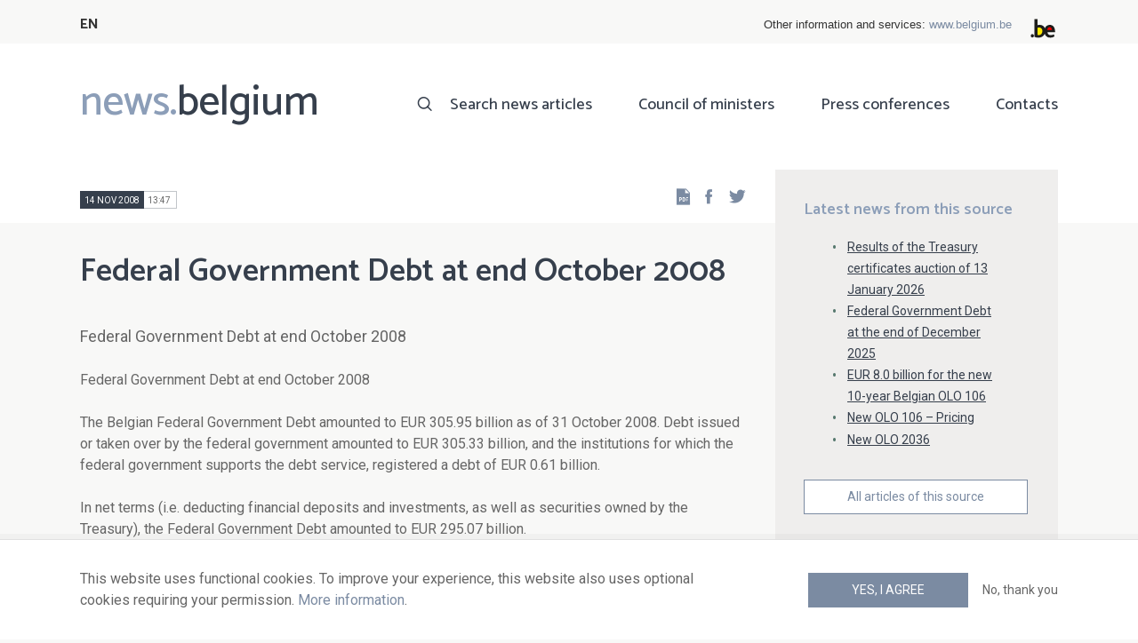

--- FILE ---
content_type: text/html; charset=UTF-8
request_url: https://news.belgium.be/en/federal-government-debt-end-october-2008
body_size: 5872
content:
<!DOCTYPE html>
<html lang="en" dir="ltr" prefix="og: https://ogp.me/ns#">
  <head>
    <meta http-equiv="X-UA-Compatible" content="IE=edge">
    <meta charset="utf-8" />
<script>var _paq = _paq || [];(function(){var u=(("https:" == document.location.protocol) ? "https://stats.excom.fgov.be/" : "https://stats.excom.fgov.be/");_paq.push(["setSiteId", "72"]);_paq.push(["setTrackerUrl", u+"matomo.php"]);_paq.push(["setDoNotTrack", 1]);if (!window.matomo_search_results_active) {_paq.push(["trackPageView"]);}_paq.push(["setIgnoreClasses", ["no-tracking","colorbox"]]);_paq.push(["enableLinkTracking"]);var d=document,g=d.createElement("script"),s=d.getElementsByTagName("script")[0];g.type="text/javascript";g.defer=true;g.async=true;g.src="/sites/default/files/matomo/matomo.js?t6t5mp";s.parentNode.insertBefore(g,s);})();</script>
<meta name="description" content="Federal Government Debt at end October 2008The Belgian Federal Government Debt amounted to EUR 305.95 billion as of 31 October 2008. Debt issued or taken over by the federal government amounted to EUR 305.33 billion, and the institutions for which the federal government supports the debt service, ..." />
<meta property="og:title" content="Federal Government Debt at end October 2008" />
<meta property="og:description" content="Federal Government Debt at end October 2008The Belgian Federal Government Debt amounted to EUR 305.95 billion as of 31 October 2008. Debt issued or taken over by the federal government amounted to EUR 305.33 billion, and the institutions for which the federal government supports the debt service, ..." />
<meta name="Generator" content="Drupal 9 (https://www.drupal.org)" />
<meta name="MobileOptimized" content="width" />
<meta name="HandheldFriendly" content="true" />
<meta name="viewport" content="width=device-width, initial-scale=1.0" />
<link rel="alternate" hreflang="en" href="https://news.belgium.be/en/federal-government-debt-end-october-2008" />
<link rel="icon" href="/core/misc/favicon.ico" type="image/vnd.microsoft.icon" />
<link rel="canonical" href="https://news.belgium.be/en/federal-government-debt-end-october-2008" />
<link rel="shortlink" href="https://news.belgium.be/en/node/8771" />

    <title>Federal Government Debt at end October 2008 | News.belgium</title>
        
        
    
        <link rel="stylesheet" media="all" href="/sites/default/files/css/css_onS88hFdimEw2YJMvVGksebKMgxTm2rKwwYLmm1e-J8.css" />
<link rel="stylesheet" media="all" href="/sites/default/files/css/css_NzEqGLJCwtfFe30mJb5lMZ_S1N5Fqhq8riyEcPi5qhs.css" />
<link rel="stylesheet" media="print" href="/sites/default/files/css/css_47DEQpj8HBSa-_TImW-5JCeuQeRkm5NMpJWZG3hSuFU.css" />

        <!--[if lt IE 9]>
    <script src="https://cdnjs.cloudflare.com/ajax/libs/html5shiv/3.7.3/html5shiv.js"></script>
    <![endif]-->
                        <link rel="shortcut icon" href="https://news.belgium.be/themes/custom/calibr8_easytheme/bookmark-icons/favicon.ico">
                <link rel="icon" type="image/png" href="https://news.belgium.be/themes/custom/calibr8_easytheme/bookmark-icons/favicon-16x16.png" sizes="16x16" >
                <link rel="icon" type="image/png" href="https://news.belgium.be/themes/custom/calibr8_easytheme/bookmark-icons/favicon-32x32.png" sizes="32x32" >
                <link rel="apple-touch-icon" href="https://news.belgium.be/themes/custom/calibr8_easytheme/bookmark-icons/apple-touch-icon-120x120.png" sizes="120x120" >
                <link rel="apple-touch-icon" href="https://news.belgium.be/themes/custom/calibr8_easytheme/bookmark-icons/apple-touch-icon-152x152.png" sizes="152x152" >
                <link rel="apple-touch-icon" href="https://news.belgium.be/themes/custom/calibr8_easytheme/bookmark-icons/apple-touch-icon-180x180.png" sizes="180x180" >
                <link rel="apple-touch-icon" href="https://news.belgium.be/themes/custom/calibr8_easytheme/bookmark-icons/apple-touch-icon-60x60.png" sizes="60x60" >
                <link rel="apple-touch-icon" href="https://news.belgium.be/themes/custom/calibr8_easytheme/bookmark-icons/apple-touch-icon-76x76.png" sizes="76x76" >
                <link rel="icon" type="image/png" href="https://news.belgium.be/themes/custom/calibr8_easytheme/bookmark-icons/android-chrome-192x192.png" sizes="192x192" >
                <link rel="icon" type="image/png" href="https://news.belgium.be/themes/custom/calibr8_easytheme/bookmark-icons/android-chrome-384x384.png" sizes="384x384" >
                <link rel="icon" type="image/png" href="https://news.belgium.be/themes/custom/calibr8_easytheme/bookmark-icons/android-chrome-512x512.png" sizes="512x512" >
                <link rel="manifest" href="https://news.belgium.be/sites/default/files/calibr8-bookmark-icons/calibr8_easytheme/manifest.json" />
                <meta name="msapplication-TileImage" content="https://news.belgium.be/themes/custom/calibr8_easytheme/bookmark-icons/mstile-144x144.png">
                <meta name="msapplication-config" content="https://news.belgium.be/sites/default/files/calibr8-bookmark-icons/calibr8_easytheme/browserconfig.xml" />
              <script src="/themes/custom/calibr8_easytheme/js/modernizr-custom.min.js?v=3.11.7"></script>
<script src="/core/misc/modernizr-additional-tests.js?v=3.11.7"></script>

          </head>
  <body class="not-front not-logged-in">
        
        
      <div class="dialog-off-canvas-main-canvas" data-off-canvas-main-canvas>
    <div id="site-wrapper">

      <nav class="region region--toolbar clearfix">
            <div class="container">
        <div class="toolbar-region-wrapper">
            <div class="language-switcher-language-url block block-language block-language-blocklanguage-interface" id="block-calibr8-easytheme-language-choice" role="navigation">
  
    
      <ul class="links"><li hreflang="en" data-drupal-link-system-path="node/8771" class="en is-active"><a href="/en/federal-government-debt-end-october-2008" class="language-link is-active" hreflang="en" data-drupal-link-system-path="node/8771">EN</a></li></ul>
  </div>
<div id="block-federalheader" class="block block-press-center-general block-press-center-general-federal-header-block">
  
    
      <div id="openfed-federal-header-wrapper">
    <div id="openfed-federal-header-link">
        Other information and services: <span><a href="https://www.belgium.be/en">www.belgium.be</a></span>
    </div>
    <div id="openfed-federal-header-logo">
        <img src="/modules/custom/press_center_general/assets/images/federalheader_logo.svg" alt="Logo of the Belgian Federal Authorities" width="37" height="30" />
    </div>
</div>

  </div>


        </div>
      </div>
    </nav>
  
  <header class="region region--header clearfix">
    <div class="container">
      <div class="region-header-inner clearfix">
        <div class="branding">
          <a href="https://news.belgium.be/en" title="Home" rel="Home">
            <span class="news">news.</span><span class="belgium">belgium</span>
          </a>
          <div class="site-name">news.belgium</div>
        </div>

        <a href="#" id="mobile-menu-anchor" class="hamburger-menu show-mobile closed">
          <span class="menu-item"></span>
          <span class="menu-item"></span>
          <span class="menu-item"></span>
          <span class="menu-text">Menu</span>
        </a>

        
                  <div class="header-region">
              <nav aria-labelledby="block-calibr8-easytheme-main-menu-menu" id="block-calibr8-easytheme-main-menu" class="block block--menu block--menu--main">
            
  <h2 class="visually-hidden" id="block-calibr8-easytheme-main-menu-menu">Main navigation</h2>
  

        
              <ul class="menu">
                    <li class="menu-item">
        <a href="/en/search-news-articles" data-drupal-link-system-path="node/4">Search news articles</a>
              </li>
                <li class="menu-item">
        <a href="/en/council-ministers" data-drupal-link-system-path="node/5">Council of ministers</a>
              </li>
                <li class="menu-item">
        <a href="/en/corona" data-drupal-link-system-path="node/23866">Press conferences</a>
              </li>
                <li class="menu-item">
        <a href="/en/contacts" data-drupal-link-system-path="node/6">Contacts</a>
              </li>
        </ul>
  


  </nav>


          </div>
              </div>
    </div>

          <nav class="mobile-menu" id="mobile-menu" style="display: none;">
        <div class="mobile-menu-inner">
            <nav aria-labelledby="block-mainnavigation-menu" id="block-mainnavigation" class="block block--menu block--menu--main">
            
  <h2 class="visually-hidden" id="block-mainnavigation-menu">Main navigation</h2>
  

        
              <ul class="menu">
                    <li class="menu-item">
        <a href="/en/search-news-articles" data-drupal-link-system-path="node/4">Search news articles</a>
              </li>
                <li class="menu-item">
        <a href="/en/council-ministers" data-drupal-link-system-path="node/5">Council of ministers</a>
              </li>
                <li class="menu-item">
        <a href="/en/corona" data-drupal-link-system-path="node/23866">Press conferences</a>
              </li>
                <li class="menu-item">
        <a href="/en/contacts" data-drupal-link-system-path="node/6">Contacts</a>
              </li>
        </ul>
  


  </nav>


        </div>
      </nav>
    
  </header>

  
  <div  class="content-wrapper">

          <div class="region region--content-info">
        <div class="container">
                        <div data-drupal-messages-fallback class="hidden"></div>


                    <a id="main-content" tabindex="-1"></a>
        </div>
      </div>
    
    
                                        <div id="block-calibr8-easytheme-content" class="block block-system block-system-main-block">
  
    
      
  <div role="article" class="node--news-item--full">
        
    

                  <div class="node__content">
          <header class="node__content-top">
            <div class="container">
              <div class="cols">
                <div class="col col-left">
                  <div class="datetime-wrapper">
                                      <div class="datetime">
                      <span class="date">
                        14 Nov 2008
                      </span>
                      <span class="time">
                                                  13:47
                                              </span>
                    </div>
                                    </div>
                  <div class="links--backup">
                    <a rel="nofollow" href="/en/node/8771/pdf" class="icon-pdf link--pdf"></a>
                  </div>
                                    <div id="block-social-share-block" class="links--social-share block block-calibr8-socialmedia block-calibr8-socialmedia-sharing">
  
    
      
<ul id="sharing-menu" class="menu social-menu">
  <li><a href="https://facebook.com/sharer.php?u=https://news.belgium.be/en/federal-government-debt-end-october-2008"  class="social-share-link--facebook icon-social-facebook" ><span class="element-invisible">Facebook</span></a></li>
  <li><a href="https://twitter.com/intent/tweet?url=https://news.belgium.be/en/federal-government-debt-end-october-2008"  class="social-share-link--twitter icon-social-twitter" ><span class="element-invisible">Twitter</span></a></li>
</ul>

  </div>

                </div>
                <div class="col col-right">
                </div>
              </div>
            </div>
          </header>

          <div class="container">
            <div class="node__content-wrapper">
              <div class="cols">
                <div class="col col-left">
                  <h1 class="page-title">Federal Government Debt at end October 2008</h1>
                  
            <div class="field--news-intro clearfix text-formatted field field--name-field-news-intro field--type-text-long field--label-hidden field__item"><p>Federal Government Debt at end October 2008</p>
</div>
      
                  
<div class="field--paragraphs">
        

<section class="paragraph paragraph--text-with-image paragraph--image-align-left paragraph--text-with-image--image-align-left width--full background--default text-color--normal text-background--default border--default title-align--left text-align--left">
  <div class="container">
    <div class="layout paragraph__layout">
      
                    
            <div class="paragraph__content-wrapper">
        
                          
                              <div class="paragraph__content">
              
            <div class="field--body clearfix text-formatted field field--name-field-body field--type-text-long field--label-hidden field__item"><p>Federal Government Debt at end October 2008</p><p>The Belgian Federal Government Debt amounted to EUR 305.95 billion as of 31 October 2008. Debt issued or taken over by the federal government amounted to EUR 305.33 billion, and the institutions for which the federal government supports the debt service, registered a debt of EUR 0.61 billion.<br />
 <br />
In net terms (i.e. deducting financial deposits and investments, as well as securities owned by the Treasury), the Federal Government Debt amounted to EUR 295.07 billion.</p></div>
      
            </div>
                  
                          

              </div>
      
                                    
          </div>
  </div>
</section>

  </div>

                </div>
                <div class="col col-right">
                                                        
<div class="field field--name-field-news-related field--type-viewfield field--label-hidden">
  
    
        
<div class="field__item field__item-label-above">
  
      <div class="field__item__label">
      Latest news from this source    </div>
    
      <div class="views-element-container"><div class="view view-related-content view-id-related_content view-display-id-related_news_block js-view-dom-id-a69dd0b364468f8efb23bb48a60b258d75285d8ac8ca271995745d64066fb96a">
  
    
      
      <div class="view-content">
          <div class="views-row"><div class="views-field views-field-title"><span class="field-content"><a href="/en/results-treasury-certificates-auction-13-january-2026" hreflang="en">Results of the Treasury certificates auction of 13 January 2026</a></span></div></div>
    <div class="views-row"><div class="views-field views-field-title"><span class="field-content"><a href="/en/federal-government-debt-end-december-2025" hreflang="en">Federal Government Debt at the end of December 2025</a></span></div></div>
    <div class="views-row"><div class="views-field views-field-title"><span class="field-content"><a href="/en/eur-80-billion-new-10-year-belgian-olo-106" hreflang="en">EUR 8.0 billion for the new 10-year Belgian OLO 106</a></span></div></div>
    <div class="views-row"><div class="views-field views-field-title"><span class="field-content"><a href="/en/new-olo-106-pricing" hreflang="en">New OLO 106 – Pricing</a></span></div></div>
    <div class="views-row"><div class="views-field views-field-title"><span class="field-content"><a href="/en/new-olo-2036" hreflang="en">New OLO 2036</a></span></div></div>

    </div>
  
        <div class="attachment attachment-after">
      <a href="/en/belgian-debt-agency" class="button">All articles of this source</a>
    </div>
        </div>
</div>

  </div>

    </div>

                                                    </div>
              </div>
            </div>
          </div>
        </div>
          
                      <footer class="node__footer">
              
            <div class="field--news-source field field--name-field-news-source field--type-press-center-source field--label-hidden field__item">
<div role="article" class="node--source--teaser-large">
    
  

            <div class="node__content">
        <div class="container">
          <div class="node__content-wrapper">
            <div class="cols">
              <div class="col col-left">
                <a class="icon-rss feed" href="https://news.belgium.be/en/source/feeds/24" ></a>
                                  
            <div class="field--source-logo field field--name-field-source-logo field--type-image field--label-hidden field__item">  <img loading="lazy" src="/sites/default/files/styles/source_teaser/public/legacy/agentschap_schuld.png?itok=3Pqqztqt" width="47" height="50" alt="logo Federaal Agentschap van de Schuld" class="image-style-source-teaser" />


</div>
      
                                <h2>Belgian Debt Agency</h2>
                                  
            <div class="field--source-address field field--name-field-source-address field--type-address field--label-hidden field__item"><p class="address" translate="no">
          Avenue des Arts 30 <br>
            1040 Brussels  <br>
    Belgium
</p>
</div>
      
                                                  
            <div class="field--source-numbers field field--name-field-source-numbers field--type-double-field field--label-hidden field__item"><div class="item-list"><ul class="double-field-list"><li>      <div class="double-field double-field-first">
      
                        <span class="icon icon-telephone"></span>
                </div>
        <div class="double-field double-field-second">
      
                      <a href="tel:%2B3225747080">+32 257 47080</a>
                </div>
  </li></ul></div></div>
      
                                                  
            <div class="field--source-website field field--name-field-source-website field--type-link field--label-hidden field__item"><a href="http://www.debtagency.be">http://www.debtagency.be</a></div>
      
                                                <div class="source-detail-link">
                  <a href="/en/belgian-debt-agency">All articles of this source</a>
                </div>
              </div>
              <div class="col col-right">
                                  
      <div class="field--source-spokespersons field field--name-field-source-spokespersons field--type-entity-reference field--label-hidden field__items">
              <div class="field__item">
            <div class="field--spokesperson-first-name field field--name-field-spokesperson-first-name field--type-string field--label-hidden field__item">Jean</div>
      
            <div class="field--spokesperson-name field field--name-field-spokesperson-name field--type-string field--label-hidden field__item">Deboutte</div>
      
            <div class="field--spokesperson-language-function field field--name-field-spokesperson-language-function field--type-string field--label-hidden field__item">Manager Strategy, Risk Management &amp; Investor Relations</div>
      
      <div class="field--spokesperson-numbers field field--name-field-spokesperson-numbers field--type-double-field field--label-hidden field__items">
              <div class="field__item"><div class="item-list"><ul class="double-field-list"><li>      <div class="double-field double-field-first">
      
                        <span class="icon icon-mobile"></span>
                </div>
        <div class="double-field double-field-second">
      
                      <a href="tel:%2B32470747279">+32 470 74 72 79</a>
                </div>
  </li></ul></div></div>
          </div>
  
            <div class="field--spokesperson-email field field--name-field-spokesperson-email field--type-email field--label-hidden field__item"><a href="mailto:info@debtagency.be">info@debtagency.be</a></div>
      </div>
          </div>
  
                              </div>
            </div>
          </div>
        </div>
      </div>
      
</div>
</div>
      
          </footer>
            
  </div>

  </div>


                  
    
  </div>

  
  
</div>

  <footer class="region region--footer clearfix">
    <div class="container">
      <div class="footer-blocks">
                    <div id="block-footernewsletterformsubstitute" class="block block-press-center-general block-press-center-general-footer-newsletter-substitute-form-block">
  
    
      <div class="block_wrapper">
    <div class="block_info">
        <h2 class="icon icon-newsletter">Newsletter</h2>
        <p><span>Unfortunately, our newsletter is only available in Dutch or French.</span></p>
    </div>
</div>

  </div>
<div id="block-footercontact" class="block block-press-center-general block-press-center-general-footer-contact-block">
  
    
      <div class="block_wrapper">
    <div class="block_info">
        <h2 class="icon icon-user">Contacts</h2>
        <p><span>Find all contact details of the spokespersons of the Federal Institutions and Government</span></p><p><a href="/en/contacts"><span>Consult the list of contacts</span></a></p>
    </div>
</div>

  </div>
<div id="block-footerlinks" class="block block-press-center-general block-press-center-general-footer-links-block">
  
    
      <div class="block_wrapper">
    <div class="block_info">
        <h2 class="icon icon-link">External links</h2>
        <ul><li><a href="https://www.premier.be/en">Prime Minister</a></li><li><a href="https://www.federal-government.be/en">Federal Government</a></li><li><a href="https://www.belgium.be/en">Belgium.be</a></li><li><a href="https://europa.eu/youreurope/index.htm#en">Your Europe</a></li><li><a href="https://chancellery.belgium.be/en">FPS Chancellery of the Prime Minister</a></li></ul>
    </div>
</div>

  </div>


              </div>

                <nav aria-labelledby="block-footer-menu" id="block-footer" class="block block--menu block--menu--footer">
            
  <h2 class="visually-hidden" id="block-footer-menu">Footer</h2>
  

        
              <ul class="menu">
                    <li class="menu-item">
        <a href="/en/personal-data" data-drupal-link-system-path="node/9">Personal data</a>
              </li>
                <li class="menu-item">
        <a href="/en/conditions-reuse" data-drupal-link-system-path="node/10">Conditions for reuse</a>
              </li>
                <li class="menu-item">
        <a href="/en/contact-us" data-drupal-link-system-path="node/7">Contact us</a>
              </li>
                <li class="menu-item">
        <a href="/en/accessibility-statement" data-drupal-link-system-path="node/41633">Accessibility</a>
              </li>
        </ul>
  


  </nav>


      
    </div>
  </footer>

<div class="region region--footer-bottom clearfix">
  <div class="container">
        <a class="rss" href="https://news.belgium.be/en/feeds/all">news.belgium RSS feed</a>
    <div class="copyright">&copy; 2026 - news.belgium.be</div>
  </div>
</div>

  <div id="calibr8-cookie-compliance-placeholder"></div>

</div>

  </div>

    
              <script type="application/json" data-drupal-selector="drupal-settings-json">{"path":{"baseUrl":"\/","scriptPath":null,"pathPrefix":"en\/","currentPath":"node\/8771","currentPathIsAdmin":false,"isFront":false,"currentLanguage":"en"},"pluralDelimiter":"\u0003","suppressDeprecationErrors":true,"calibr8_cookie_compliance":{"markup":"\u003Cdiv  id=\u0022calibr8-cookie-compliance\u0022 class=\u0022calibr8-cookie-compliance-info\u0022 style=\u0022display: none;\u0022\u003E\n  \u003Cdiv class=\u0022container\u0022\u003E\n\n    \u003Cdiv class=\u0022calibr8-cookie-compliance-info__wrapper\u0022\u003E\n      \u003Cdiv class=\u0022calibr8-cookie-compliance-info__text\u0022\u003E\n        \u003Cp\u003E\u003Cspan\u003EThis website uses functional cookies. To improve your experience, this website also uses optional cookies requiring your permission. \u003Ca href=\u0022\/en\/personal-data\u0022\u003EMore information\u003C\/a\u003E.\u003C\/span\u003E\u003C\/p\u003E\n      \u003C\/div\u003E\n      \u003Cdiv class=\u0022calibr8-cookie-compliance-info__button-wrapper\u0022\u003E\n        \u003Cdiv class=\u0022calibr8-cookie-compliance-info__consent\u0022\u003E\n          \u003Ca id=\u0022calibr8-cookie-compliance-consent\u0022 href=\u0022#\u0022 class=\u0022button button-primary\u0022 \u003EYes, I agree\u003C\/a\u003E\n        \u003C\/div\u003E\n        \u003Cdiv class=\u0022calibr8-cookie-compliance-info__noconsent\u0022\u003E\n          \u003Ca id=\u0022calibr8-cookie-compliance-noconsent\u0022 href=\u0022#\u0022\u003ENo, thank you\u003C\/a\u003E\n        \u003C\/div\u003E\n      \u003C\/div\u003E\n    \u003C\/div\u003E\n\n  \u003C\/div\u003E\n\u003C\/div\u003E","cookie_path":"\/","site_id":null,"cookie_expiration":"100","cookie_consent_value":"2","cookie_noconsent_value":"1"},"data":{"extlink":{"extTarget":true,"extTargetNoOverride":false,"extNofollow":false,"extNoreferrer":false,"extFollowNoOverride":false,"extClass":"0","extLabel":"(link is external)","extImgClass":false,"extSubdomains":true,"extExclude":"","extInclude":"","extCssExclude":"","extCssExplicit":"","extAlert":false,"extAlertText":"This link will take you to an external web site. We are not responsible for their content.","mailtoClass":"0","mailtoLabel":"(link sends email)","extUseFontAwesome":false,"extIconPlacement":"append","extFaLinkClasses":"fa fa-external-link","extFaMailtoClasses":"fa fa-envelope-o","whitelistedDomains":null}},"matomo":{"disableCookies":false,"trackMailto":true},"calibr8":{"breakpoints":{"sm":"screen and (min-width: 392px)","md":"screen and (min-width: 692px)","lg":"screen and (min-width: 992px)","xl":"screen and (min-width: 1292px)"}},"calibr8_easytheme":{"breakpoints":{"sm":"screen and (min-width: 392px)","md":"screen and (min-width: 692px)","lg":"screen and (min-width: 992px)","xl":"screen and (min-width: 1292px)"}},"user":{"uid":0,"permissionsHash":"509c742bba8ef54935ff275b536970fb3dad05bdebbfcd94fa315ff49b737d4d"}}</script>
<script src="/sites/default/files/js/js_OuB_enqeNainw4N2fMvkZvA5nCoYOL33ZJ1g8IA8xic.js"></script>

      </body>
</html>
